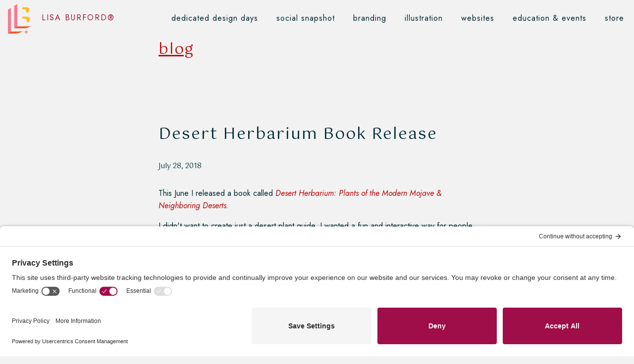

--- FILE ---
content_type: text/html
request_url: https://www.lisaburford.com/blog/articles/desert-herbarium-book-release.html
body_size: 4732
content:
<!doctype html>
<html class="no-js" lang="en">
  <head>
    <meta charset="utf-8" />
    <meta http-equiv="x-ua-compatible" content="ie=edge">
    <meta name="viewport" content="width=device-width, initial-scale=1.0">
    <title>Lisa Burford | Blog | Desert Herbarium Book Release</title>
    <meta name="description" content="In June of 2018, a book, Desert Herbarium, written and illustrated by Lisa Burford was published.">

    <!-- Facebook Open Graph -->
    <meta property="og:locale" content="en_US" />
    <meta property="og:type" content="website" />
    <meta property="og:title" content="Lisa Burford | Blog | Desert Herbarium Book Release" />
    <meta property="og:description" content="In June of 2018, a book, Desert Herbarium, written and illustrated by Lisa Burford was published." />
    <meta property="og:url" content="https://www.lisaburford.com/blog/articles/desert-herbarium-book-release.html" />
    <meta property="og:site_name" content="Lisa Burford" />
    <meta property="og:image" content="https://www.lisaburford.com/assets/img/meta/lisa-burford-desert-herbarium-book-release.jpg" />
    <meta property="og:image:type" content="image/jpeg" />
    <meta property="og:image:width" content="1200" />
    <meta property="og:image:height" content="630" />

    <!-- Twitter -->
    <meta name="twitter:card" content="summary_large_image" />
    <meta name="twitter:description" content="In June of 2018, a book, Desert Herbarium, written and illustrated by Lisa Burford was published." />
    <meta name="twitter:title" content="Lisa Burford | Blog | Desert Herbarium Book Release" />
    <meta name="twitter:site" content="@lisaaburford">
    <meta name="twitter:image" content="https://www.lisaburford.com/assets/img/meta/lisa-burford-desert-herbarium-book-release.jpg" />
    <link rel="apple-touch-icon" sizes="180x180" href="../../assets/img/favicon/apple-touch-icon.png">
    <link rel="icon" type="image/png" sizes="32x32" href="../../assets/img/favicon/favicon-32x32.png">
    <link rel="icon" type="image/png" sizes="16x16" href="../../assets/img/favicon/favicon-16x16.png">
    <link rel="manifest" href="../../assets/img/favicon/site.webmanifest">
    <link rel="mask-icon" href="../../assets/img/favicon/safari-pinned-tab.svg" color="#ff7e93">
    <meta name="msapplication-TileColor" content="#f0eae6">
    <meta name="theme-color" content="#ffffff">
    <link rel="stylesheet" href="../../assets/css/app.css">
    <!-- <link rel="stylesheet" href="https://indestructibletype-fonthosting.github.io/renner.css" type="text/css" charset="utf-8" /> -->
    <link rel="preconnect" href="https://fonts.gstatic.com">
    <link rel="preconnect" href="https://fonts.gstatic.com">
    <link href="https://fonts.googleapis.com/css2?family=Gotu&family=Jost:ital,wght@0,300;0,400;0,700;1,400&display=swap" rel="stylesheet"> 

    <link rel="preconnect" href="//privacy-proxy.usercentrics.eu">
    <link rel="preload" href="//privacy-proxy.usercentrics.eu/latest/uc-block.bundle.js" as="script">
    <script type="application/javascript" src="https://privacy-proxy.usercentrics.eu/latest/uc-block.bundle.js"></script>
    <script id="usercentrics-cmp" src="https://app.usercentrics.eu/browser-ui/latest/loader.js" data-settings-id="Dqz0M4kF5RKG1t"  async></script>

    <script>
      (function(i,s,o,g,r,a,m){i['GoogleAnalyticsObject']=r;i[r]=i[r]||function(){
      (i[r].q=i[r].q||[]).push(arguments)},i[r].l=1*new Date();a=s.createElement(o),
      m=s.getElementsByTagName(o)[0];a.async=1;a.src=g;m.parentNode.insertBefore(a,m)
      })(window,document,'script','https://www.google-analytics.com/analytics.js','ga');
    
      ga('create', 'UA-42527112-1', 'auto');
      ga('send', 'pageview');
    
    </script>
    <!-- Hotjar Tracking Code for https://www.lisaburford.com -->
    <script>
      (function(h,o,t,j,a,r){
          h.hj=h.hj||function(){(h.hj.q=h.hj.q||[]).push(arguments)};
          h._hjSettings={hjid:2671581,hjsv:6};
          a=o.getElementsByTagName('head')[0];
          r=o.createElement('script');r.async=1;
          r.src=t+h._hjSettings.hjid+j+h._hjSettings.hjsv;
          a.appendChild(r);
      })(window,document,'https://static.hotjar.com/c/hotjar-','.js?sv=');
    </script>
  </head>
  <body><div class="off-canvas-wrapper bg-cream">
  <div class="menu-background"></div>
  <a class="lb-icon" href="https://www.lisaburford.com">
    <img data-interchange="[../../assets/img/lisaburford-logo-icon.png, small], [../../assets/img/lisaburford-logo-icon.png, medium], [../../assets/img/lisaburford-logo-icon.png, large],[../../assets/img/lisaburford-logo-icon.png, 4K]" alt="Lisa Burford Logo">
  </a>
  <!-- this shows for large up -->
  <a class="show-for-large site-name menu-lb-name" href="https://www.lisaburford.com" title="Lisa Burford">
    LISA BURFORD&reg;
  </a>
  <nav class="menu-navigation show-for-large">
    <ul>
      <li><a href="../../design/day-rate-intensive.html" title="dedicated design days">dedicated design days</a></li>
      <li><a href="../../design/social-snapshot.html" title="social snapshot">social snapshot</a></li>
      <li><a href="../../design" title="branding">branding</a></li>
      <li><a href="../../illustration" title="illustration">illustration</a></li>
      <li><a href="../../websites" title="websites">websites</a></li>
      <li><a href="../../events" title="education and events">education &amp; events</a></li>
      <li><a href="https://lisaburford.store" title="store">store</a></li>    </ul>
  </nav>
  <!-- // this shows for large up -->
  <button aria-label="Menu" type="menu-button" class="menu-button hide-for-large" data-toggle="offCanvas">
    <svg xmlns="http://www.w3.org/2000/svg" aria-label="Menu" viewBox="0 0 100 34">
      <title>Menu</title>
      <rect class="menu-bar" y="30" width="100" height="4"/>
      <rect class="menu-bar" width="100" height="4"/>
    </svg>
  </button>
  <div class="off-canvas position-top bg-cream hide-for-large" id="offCanvas" data-off-canvas data-transition="overlap">
    <button class="close-button" aria-label="Close Menu" type="button" data-close>
      <svg xmlns="http://www.w3.org/2000/svg" viewBox="0 0 85.75 58.29">
        <title>Close Menu</title>
        <rect class="menu-bar" x="48" width="4" height="100" transform="translate(-26.37 43.45) rotate(-56.67)"/>
        <rect class="menu-bar" y="48" width="100" height="4" transform="translate(-26.37 14.84) rotate(-33.33)"/>
      </svg>
    </button>
    <!-- Everything below here is your mobile menu -->
    <div class="grid-container bg-cream hide-for-large">
      <div class="grid-x">
        <div class="cell text-center">
          <a href="https://www.lisaburford.com" title="Lisa Burford">
            <h1 class="site-name mobile-menu">LISA BURFORD&reg;</h1>
          </a>
          <ul class="vertical menu">
            <li><a href="https://www.lisaburford.com" title="home">home</a></li>
            <li><a href="../../design/day-rate-intensive.html" title="dedicated design days">dedicated design days</a></li>
            <li><a href="../../design/social-snapshot.html" title="social snapshot">social snapshot</a></li>
            <li><a href="../../design" title="branding">branding</a></li>
            <li><a href="../../illustration" title="illustration">illustration</a></li>
            <li><a href="../../websites" title="websites">websites</a></li>
            <li><a href="../../events" title="education and events">education &amp; events</a></li>
            <li><a href="https://lisaburford.store" title="store">store</a></li>          </ul>
        </div>
      </div>
    </div>
    <!-- To here ^ -->
  </div>
<div class="grid-container full">

	<!-- article -->
	<div class="grid-x align-center">
    <div class="xxlarge-4 xlarge-6 large-8 medium-10 small-12 cell">
			<div class="introduction blog article">
				<h2>
					<a style="padding-top: 100px;" href="../../blog/" alt="">blog</a>
				</h2>
				<h1 class="title-blog">Desert Herbarium Book Release</h1>
				<h4>July 28, 2018</p>
			</div>
		</div>
	</div>

	<div class="grid-x align-center">
    <div class="xxlarge-4 xlarge-6 large-8 medium-10 small-11 cell">
			<div class="article-blog">
				<p>This June I released a book called <a href="../../work/desert-herbarium.html"><em>Desert Herbarium: Plants of the Modern Mojave &amp; Neighboring Deserts</em></a>.</p>
<p>I didn&#39;t want to create just a desert plant guide. I wanted a fun and interactive way for people to get involved with the plants. So the idea of a hebarium based book came to mind. Not only are plant pressings beautiful, they also play an important role in studying plants including how they adapt and where they are found. Herbaria keep a record of this data, something that&#39;s important to track as our area gets hotter and is under threat by different types of development and impacted by population and popularity growth.</p>
<p><em>Desert Herbarium</em> is a collection of native plants, naturalized plants (non-native plants that reproduce and spread naturally without the help of humans), and plants that successfully grow in desert conditions. Each plant has its own page spread. One side of the spread gives the common and scientific names, an illustration of the plant (by me), and information about the plant including Native American uses. The other side of the spread is a &quot;Collection Page&quot; which has a place to glue the collected plant specimen once dried and a place to record some basic collection data.</p>
<p>There are a few blank pages in the center of the book allowing for plant pressings. It&#39;s an all-in-one kit for pressing and mounting plant specimens. You then end up with your own personal herbarium. </p>
<p><img class="full-width-image" data-interchange="[../../assets/img/blog/desert-herbarium-book-release/cover-sm.jpg, small], [../../assets/img/blog/desert-herbarium-book-release/cover-sm.jpg, medium], [../../assets/img/blog/desert-herbarium-book-release/cover-lg.jpg, large],[../../assets/img/blog/desert-herbarium-book-release/cover-lg.jpg, 4K]" alt="Desert Herbarium book cover"></p>
<p><img class="full-width-image" data-interchange="[../../assets/img/blog/desert-herbarium-book-release/globemallow-sm.jpg, small], [../../assets/img/blog/desert-herbarium-book-release/globemallow-sm.jpg, medium], [../../assets/img/blog/desert-herbarium-book-release/globemallow-lg.jpg, large],[../../assets/img/blog/desert-herbarium-book-release/globemallow-lg.jpg, 4K]" alt="Pressed Desert Globemallow mounted in Desert Herbarium book"></p>
<p><img class="full-width-image" data-interchange="[../../assets/img/blog/desert-herbarium-book-release/pressing-page-sm.jpg, small], [../../assets/img/blog/desert-herbarium-book-release/pressing-page-sm.jpg, medium], [../../assets/img/blog/desert-herbarium-book-release/pressing-page-lg.jpg, large],[../../assets/img/blog/desert-herbarium-book-release/pressing-page-lg.jpg, 4K]" alt="Desert Herbarium Pressing Page"></p>
<p><img class="full-width-image" data-interchange="[../../assets/img/blog/desert-herbarium-book-release/desert-willow-sm.jpg, small], [../../assets/img/blog/desert-herbarium-book-release/desert-willow-sm.jpg, medium], [../../assets/img/blog/desert-herbarium-book-release/desert-willow-lg.jpg, large],[../../assets/img/blog/desert-herbarium-book-release/desert-willow-lg.jpg, 4K]" alt="Pressed Desert Willow leaves and flower about to be mounted in Desert Herbarium book"></p>
<p><img class="full-width-image" data-interchange="[../../assets/img/blog/desert-herbarium-book-release/desert-marigold-sm.jpg, small], [../../assets/img/blog/desert-herbarium-book-release/desert-marigold-sm.jpg, medium], [../../assets/img/blog/desert-herbarium-book-release/desert-marigold-lg.jpg, large],[../../assets/img/blog/desert-herbarium-book-release/desert-marigold-lg.jpg, 4K]" alt="Pressed Desert Marigold mounted in Desert Herbarium book"></p>

			</div>
		</div>
	</div>

	<div class="grid-x align-center">
		<aside class="cell medium-10 large-8 xlarge-6 text-center">
			<h4>Share</h4>
			<ul class="menu align-center">
				<li>
					<a href="https://twitter.com/share?url=https://www.lisaburford.com/blog/articles/desert-herbarium-book-release.html&amp;text=Desert Herbarium Book Release&amp;via=lisaaburford">
						<svg xmlns="http://www.w3.org/2000/svg" width="24" height="24" viewBox="0 0 24 24">
							<path d="M0 0v24h24v-24h-24zm18.862 9.237c.208 4.617-3.235 9.765-9.33 9.765-1.854 0-3.579-.543-5.032-1.475 1.742.205 3.48-.278 4.86-1.359-1.437-.027-2.649-.976-3.066-2.28.515.098 1.021.069 1.482-.056-1.579-.317-2.668-1.739-2.633-3.26.442.246.949.394 1.486.411-1.461-.977-1.875-2.907-1.016-4.383 1.619 1.986 4.038 3.293 6.766 3.43-.479-2.053 1.079-4.03 3.198-4.03.944 0 1.797.398 2.396 1.037.748-.147 1.451-.42 2.085-.796-.245.767-.766 1.41-1.443 1.816.664-.08 1.297-.256 1.885-.517-.44.656-.997 1.234-1.638 1.697z"></path>
						</svg>
						<br>share on Twitter
					</a>
				</li>
				<li>
					<a href="https://www.facebook.com/sharer/sharer.php?u=https://www.lisaburford.com/blog/articles/desert-herbarium-book-release.html">
						<svg xmlns="http://www.w3.org/2000/svg" width="24" height="24" viewBox="0 0 24 24">
							<path d="M0 0v24h24v-24h-24zm16 7h-1.923c-.616 0-1.077.252-1.077.889v1.111h3l-.239 3h-2.761v8h-3v-8h-2v-3h2v-1.923c0-2.022 1.064-3.077 3.461-3.077h2.539v3z"></path>
						</svg>
						<br>share on Facebook
					</a>
				</li>
			</ul>
		</aside>
	</div>    <footer>
      <div class="grid-x align-center">
        
        <div class="xxlarge-11 xlarge-11 large-11 medium-11 small-12 cell">
          <div class="grid-x align-top footer-content">
            
            <div class="xxlarge-5 xlarge-5 large-5 medium-12 small-12 cell large-order-1 small-order-1">
              <div class="grid-x align-top footer-content">
                <div class="xlarge-4 large-4 medium-4 small-12 cell text-center"> 
                  <h2 class="footer-list-heading">Work Together</h2>
                  <ul>
                    <li><a href="https://www.lisaburford.com">home</a></li>
                    <li><a href="../../design/day-rate-intensive.html">dedicated design days</a></li>
                    <li><a href="../../design/social-snapshot.html">social snapshot</a></li>
                    <li><a href="../../design">branding</a></li>
                    <li><a href="../../illustration" >illustration</a></li>
                    <li><a href="../../websites">websites</a></li>
                    <li><a href="../../events" title="education and events">education &amp; events</a></li>
                  </ul> 
                </div>
                <div class="xlarge-4 large-4 medium-4 small-12 cell text-center"> 
                  <h2 class="footer-list-heading">Products</h2>
                  <ul>
                    <li><a href="https://lisaburford.store" title="store">store</a></li>
                  </ul> 
                </div>
                <div class="xlarge-4 large-4 medium-4 small-12 cell text-center"> 
                  <h2 class="footer-list-heading">Info</h2>
                  <ul>
                    <li><a href="../../background">about me</a></li>
                    <li><a href="../../values">values</a></li>
                    <li><a href="../../blog">blog</a></li>
                    <li><a href="../../studio">in the studio</a></li>
                    <li><a href="../../accessibility-statement.html">accessibility statement</a></li>
                  </ul> 
                </div>
              </div>
            </div>

            <div class="xxlarge-2 xlarge-2 large-2 medium-12 small-12 cell large-order-2 small-order-3">
              <div class="grid-x align-top footer-content">
                <div class="xlarge-12 large-12 medium-12 small-12 cell text-center footer-contact">
                  
                  <p class="text-center">Get news from me:<br><a class="contact" href="https://mailchi.mp/ef95216e9fbd/newsletter">SIGN UP</a></p>              
                </div>
              </div>
            </div>

            <div class="xxlarge-5 xlarge-5 large-5 medium-12 small-12 cell large-order-3 small-order-2">
              <div class="grid-x align-top footer-content">
                <div class="xlarge-4 large-4 medium-4 small-12 cell text-center"> 
                  <h2 class="footer-list-heading">Let's Chat</h2>
                  <ul>
                    <li><a href="../../contact">contact</a></li>
                  </ul>
                </div>
                <div class="xlarge-4 large-4 medium-4 small-12 cell text-center"> 
                  <h2 class="footer-list-heading">Other Projects</h2>
                  <ul>
                    <li><a href="../../mojave/garden">Mojave Garden</a></li>
                    <li><a href="../../mojave/macrame">Mojave Macrame</a></li>
                  </ul>
                </div>
                <div class="xlarge-4 large-4 medium-4 small-12 cell text-center">  
                  <h2 class="footer-list-heading">Be Social</h2>
                  <ul>
                    <li><a href="https://www.instagram.com/lisaburford">Instagram</a></li>
                    <li><a href="https://www.linkedin.com/in/lisaburford">LinkedIn</a></li>
                    <li><a href="https://www.facebook.com/lisaburfordstudio">Facebook</a></li>
                    <li><a href="https://www.pinterest.com/lisaburfordllc/">Pinterest</a></li>
                  </ul>
                </div>
              </div>
            </div>
          </div>
        </div>
      </div>
      <div class="grid-x align-center bg-orange">
        <div class="xxlarge-11 xlarge-11 large-11 medium-11 small-12 cell website-carbon-badge">
          <p>
            <div id="wcb" class="carbonbadge"></div>
            <script src="https://unpkg.com/website-carbon-badges@1.1.3/b.min.js" defer></script>
          </p>
        </div>
        <div class="xxlarge-11 xlarge-11 large-11 medium-11 small-10 cell">
          <div class="footer-content description">
            <ul class="privacy">
              <li><a href="../../privacy.html">Website Terms &amp; Privacy Policy</a></li>
              <li><a href="../../california-privacy.html">Your California Privacy Rights</a></li>
              <li><a href="../../cookie-policy.html">Cookie Policy</a></li>
              <li>&copy; <script>document.write(new Date().getFullYear())</script> Lisa Burford LLC</li>
            </ul>
          </div>
        </div>
      </div>
    </footer>
    <script src="../../assets/js/app.js"></script>
  </body>
</html>